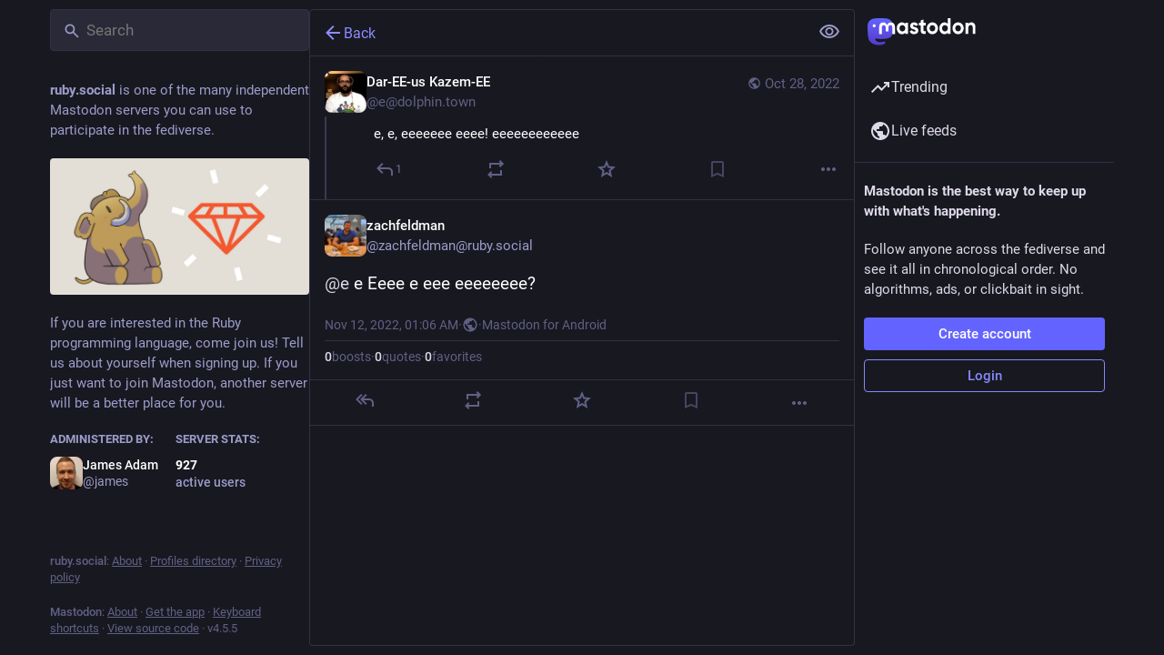

--- FILE ---
content_type: text/css; charset=utf-8
request_url: https://ruby.social/css/custom-b8476da7.css
body_size: 829
content:
form#new_user .lead:nth-of-type(1):before {
content: "This server is principally for software developers interested or involved in the Ruby programming language. "
}

form#new_user .lead:nth-of-type(2):after {
  content: " Please include a sentence or two about why Ruby.social is the right instance for you, rather than any other instance. If you don't do this, your request will be politely rejected.";
}

.getting-started__trends h4 span:after {
  content: " across the Fediverse"
}

.about-update {
  border: 1px solid #7a829f;
  padding: 10px;
}

.about-update :first-child {
  padding-top: 0; 
  margin-top: 0;
}

.about-update :last-child {
  padding-bottom: 0;
  margin-bottom: 0;
}

.contribute {
  padding: 12px;
  background-color: white;
  margin: 24px 0;
  border-radius: 5px;
}

.contribute h3,
.contribute p {
color: #282c37 !important;
}

.contribute h3 {
  margin-top: 0;
  font-size: 25px;
}

.contribute a.patreon {
padding: 15px;
    border-radius: 5px;
    background-color: #f45a30;
    color: white;
    text-decoration: none;
    margin: 20px 0;
    display: block;
    text-align: center;
    font-weight: 700;
    font-size: 17px;
}

.contribute :last-child {
  margin-bottom: 0;
}

ul.supporters {
  list-style: none;
  margin-left: 0;
  padding-left: 0;
}
ul.supporters li {
  padding-left: 0 !important;
  margin: 0 !important;
}
ul.supporters li img {
  margin: 10px 0 !important;
}
ul.supporters li:before {
  display: none;
}

.batch-table .batch-table__row--attention.batch-table__row--muted {
  color: #606984;
}

/* DM appearance */
.theme-mastodon-light .status__wrapper-direct {
  background-color: #fee;
}
.theme-default .status__wrapper-direct {
  background-color: #453240;
}

